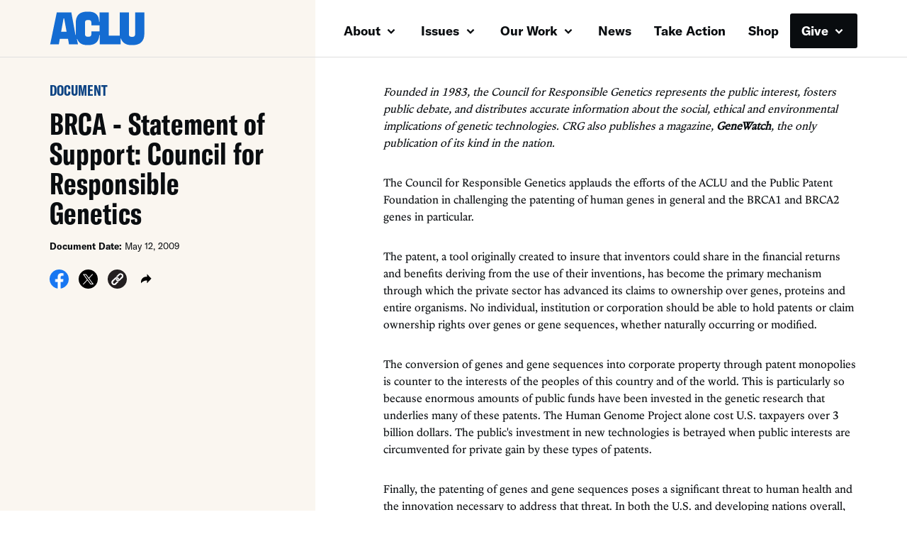

--- FILE ---
content_type: text/javascript
request_url: https://www.aclu.org/wp-content/themes/aclu-wp/dist/assets/js/index-C3Zxbs_4.js
body_size: -142
content:
import{W as _,X as t,Y as c,Z as i,$ as o,a0 as r}from"./common-D71fp6OR.js";const p=_({state:{podcast__track:{title:"",audioSource:"",transcript:"",slug:""},podcast__isPlayerDisplayed:!1,podcast__isTrackPlaying:!1,podcast__isTranscriptDisplayed:!1,podcast__clickSource:""},mutations:{[r](a,s){a.podcast__isPlayerDisplayed=s},[o](a,s){a.podcast__track=s},[i](a,s){a.podcast__isTrackPlaying=s},[c](a,s){a.podcast__isTranscriptDisplayed=s},[t](a,s){a.podcast__clickSource=s}}});export{p as s};


--- FILE ---
content_type: text/javascript
request_url: https://www.aclu.org/wp-content/themes/aclu-wp/dist/assets/js/documentspublications-DqaqUw9h.js?ver=6.8.3
body_size: -174
content:
import{i as o}from"./common-D71fp6OR.js";import{s as n}from"./index-C3Zxbs_4.js";o.use(n);window.addEventListener("DOMContentLoaded",()=>{const t=document.getElementById("inputSearch"),e=document.getElementById("formSearch");e&&t&&(e.oninput=()=>{e.querySelector("button").disabled=!t.value})});
